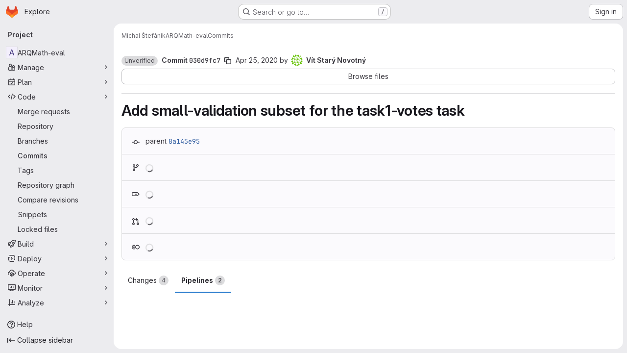

--- FILE ---
content_type: application/javascript
request_url: https://gitlab.fi.muni.cz/assets/webpack/pages.projects.commit.pipelines.b2c4b321.chunk.js
body_size: 835
content:
(this.webpackJsonp=this.webpackJsonp||[]).push([["pages.projects.commit.pipelines"],{199:function(t,e,a){a("HVBj"),a("tGlJ"),t.exports=a("z9zc")},"N+ry":function(t,e,a){"use strict";function i(t){t&&t.addEventListener("update-pipelines-count",(function(t){if(t.detail.pipelineCount){document.querySelector(".js-pipelines-mr-count").textContent=t.detail.pipelineCount}}))}a.d(e,"a",(function(){return i}))},UtYG:function(t,e,a){"use strict";var i=a("ewH8"),n=a("GiFX"),o=a("5v28"),s=a("kooW"),p=a("N+ry");i.default.use(n.a);const c=new n.a({defaultClient:Object(o.d)()});e.a=function(){const t=document.querySelector("#commit-pipeline-table-view");if(t&&(Object(p.a)(t),void 0===t.dataset.disableInitialization)){const e=new i.default({components:{CommitPipelinesTable:function(){return Promise.all([a.e("814f5a10"),a.e("7153653f"),a.e("2876126e"),a.e("e2a9b971"),a.e("f3fb984c")]).then(a.bind(null,"uSU+"))}},apolloProvider:c,provide:{artifactsEndpoint:t.dataset.artifactsEndpoint,artifactsEndpointPlaceholder:t.dataset.artifactsEndpointPlaceholder,fullPath:t.dataset.fullPath,manualActionsLimit:s.d},render:e=>e("commit-pipelines-table",{props:{endpoint:t.dataset.endpoint,emptyStateSvgPath:t.dataset.emptyStateSvgPath,errorStateSvgPath:t.dataset.errorStateSvgPath}})}).$mount();t.appendChild(e.$el)}}},"d+lS":function(t,e,a){var i=a("dA+0");t.exports=function(t){return t&&t.length?i(t):[]}},z9zc:function(t,e,a){"use strict";a.r(e);var i=a("UtYG"),n=a("RLvT"),o=a("Wspy");Object(o.a)(),Object(i.a)(),Object(n.a)()}},[[199,"runtime","main","commons-pages.groups-pages.groups.achievements-pages.groups.activity-pages.groups.analytics.ci_cd_an-8a40a427","commons-pages.projects-pages.projects.activity-pages.projects.alert_management.details-pages.project-93b287cd","1f5b0d56","9da34f7a","commons-pages.projects.ci.pipeline_editor.show-pages.projects.commit.pipelines-pages.projects.commit-4ed71dfb","commons-pages.projects.commit.pipelines-pages.projects.commit.rapid_diffs-pages.projects.commit.show"]]]);
//# sourceMappingURL=pages.projects.commit.pipelines.b2c4b321.chunk.js.map